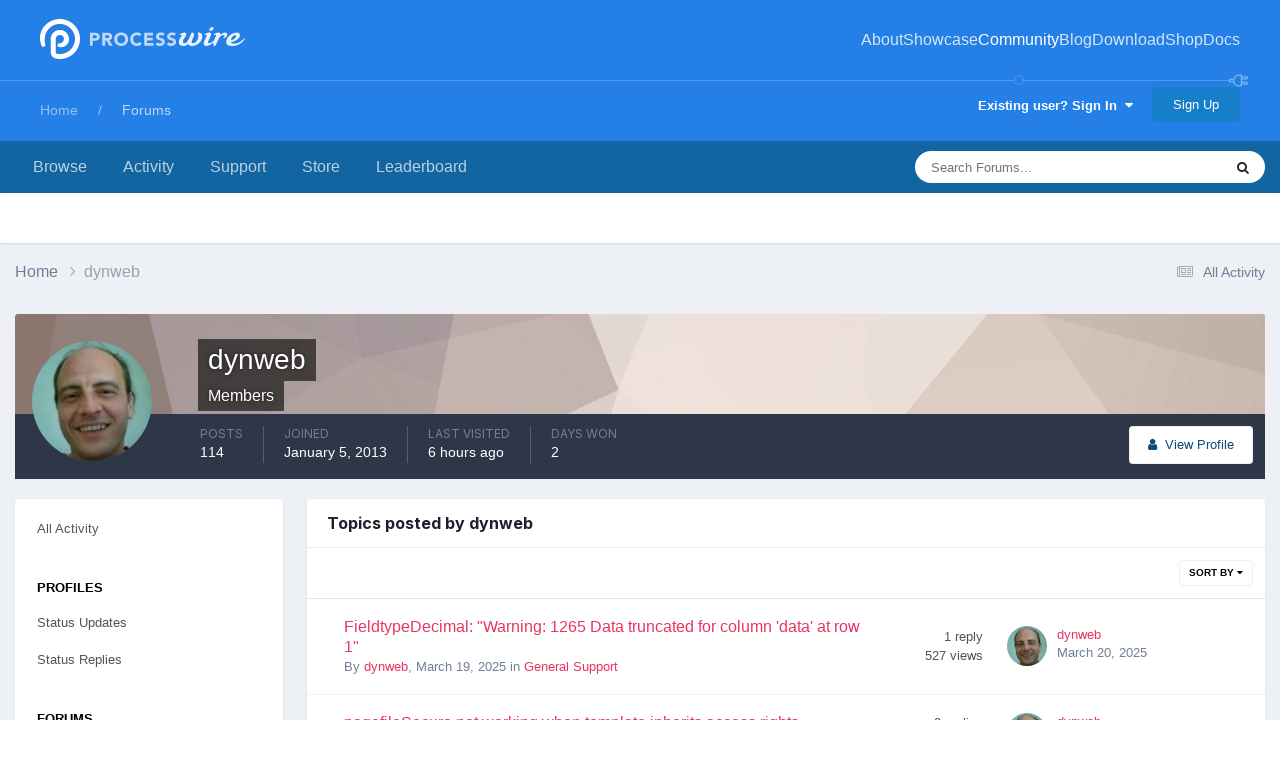

--- FILE ---
content_type: text/javascript
request_url: https://processwire-forums.s3.us-west-2.amazonaws.com/javascript_global/root_map.js.gz?v=492ad316b31768000207
body_size: 374
content:
var ipsJavascriptMap={"core":{"global_core":"//processwire-forums.s3.us-west-2.amazonaws.com/javascript_core/global_global_core.js.gz","front_core":"//processwire-forums.s3.us-west-2.amazonaws.com/javascript_core/front_front_core.js.gz","front_statuses":"//processwire-forums.s3.us-west-2.amazonaws.com/javascript_core/front_front_statuses.js.gz","front_profile":"//processwire-forums.s3.us-west-2.amazonaws.com/javascript_core/front_front_profile.js.gz","front_widgets":"//processwire-forums.s3.us-west-2.amazonaws.com/javascript_core/front_front_widgets.js.gz","front_streams":"//processwire-forums.s3.us-west-2.amazonaws.com/javascript_core/front_front_streams.js.gz","front_search":"//processwire-forums.s3.us-west-2.amazonaws.com/javascript_core/front_front_search.js.gz","front_system":"//processwire-forums.s3.us-west-2.amazonaws.com/javascript_core/front_front_system.js.gz","front_messages":"//processwire-forums.s3.us-west-2.amazonaws.com/javascript_core/front_front_messages.js.gz","front_ignore":"//processwire-forums.s3.us-west-2.amazonaws.com/javascript_core/front_front_ignore.js.gz","admin_core":"//processwire-forums.s3.us-west-2.amazonaws.com/javascript_core/admin_admin_core.js.gz","admin_system":"//processwire-forums.s3.us-west-2.amazonaws.com/javascript_core/admin_admin_system.js.gz","admin_settings":"//processwire-forums.s3.us-west-2.amazonaws.com/javascript_core/admin_admin_settings.js.gz","admin_dashboard":"//processwire-forums.s3.us-west-2.amazonaws.com/javascript_core/admin_admin_dashboard.js.gz","admin_members":"//processwire-forums.s3.us-west-2.amazonaws.com/javascript_core/admin_admin_members.js.gz"},"forums":{"front_topic":"//processwire-forums.s3.us-west-2.amazonaws.com/javascript_forums/front_front_topic.js.gz","front_forum":"//processwire-forums.s3.us-west-2.amazonaws.com/javascript_forums/front_front_forum.js.gz"},"nexus":{"front_store":"//processwire-forums.s3.us-west-2.amazonaws.com/javascript_nexus/front_front_store.js.gz","front_checkout":"//processwire-forums.s3.us-west-2.amazonaws.com/javascript_nexus/front_front_checkout.js.gz","front_support":"//processwire-forums.s3.us-west-2.amazonaws.com/javascript_nexus/front_front_support.js.gz","global_gateways":"//processwire-forums.s3.us-west-2.amazonaws.com/javascript_nexus/global_global_gateways.js.gz","global_forms":"//processwire-forums.s3.us-west-2.amazonaws.com/javascript_nexus/global_global_forms.js.gz","admin_support":"//processwire-forums.s3.us-west-2.amazonaws.com/javascript_nexus/admin_admin_support.js.gz"}};;